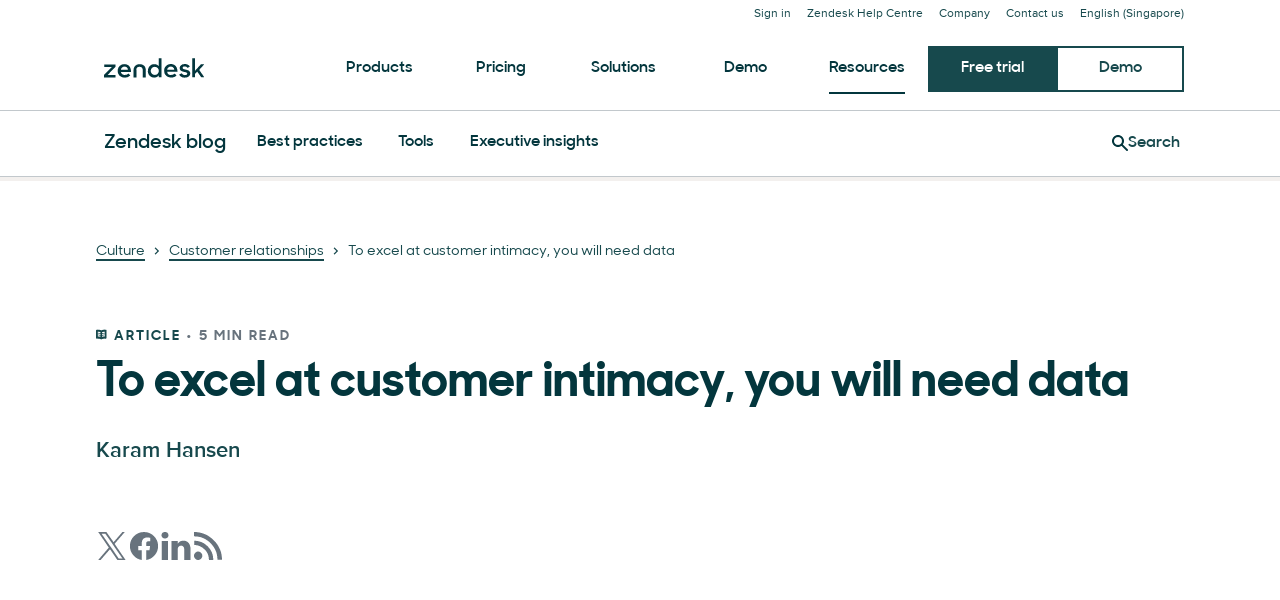

--- FILE ---
content_type: text/plain
request_url: https://c.6sc.co/?m=1
body_size: 2
content:
6suuid=4618d01775d6000054567269a9000000b53b0d00

--- FILE ---
content_type: text/plain
request_url: https://c.6sc.co/?m=1
body_size: 2
content:
6suuid=4618d01775d6000054567269a9000000b53b0d00